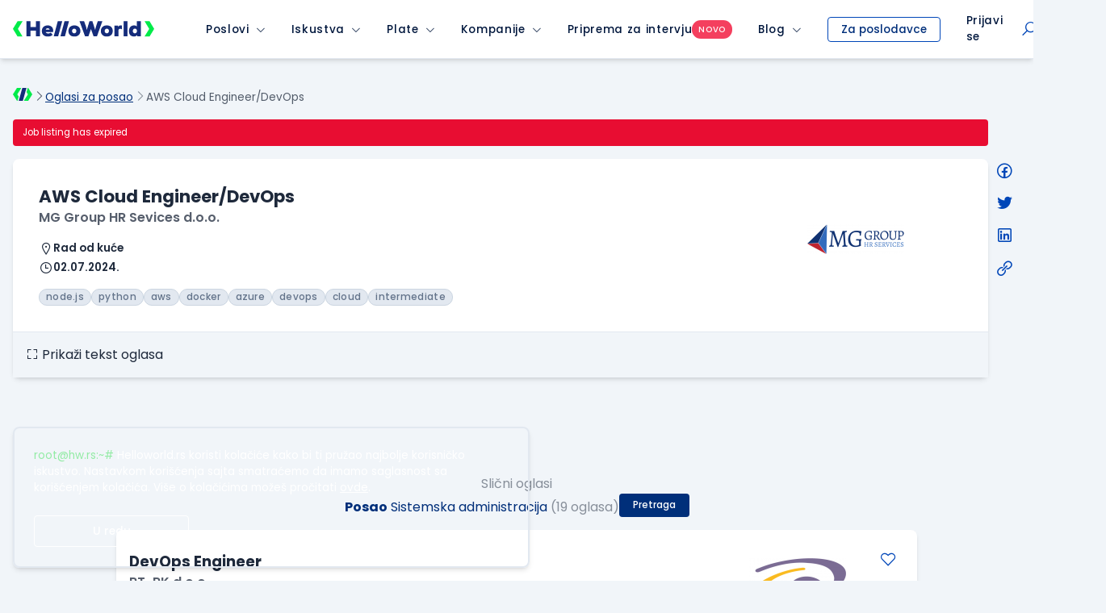

--- FILE ---
content_type: text/html; charset=utf-8
request_url: https://www.google.com/recaptcha/api2/anchor?ar=1&k=6LfmyvMUAAAAAJ-S0TrDfXc5WcJW372thmX6wTAj&co=aHR0cHM6Ly93d3cuaGVsbG93b3JsZC5yczo0NDM.&hl=en&v=PoyoqOPhxBO7pBk68S4YbpHZ&size=invisible&anchor-ms=20000&execute-ms=30000&cb=waghbf5xyqmi
body_size: 48876
content:
<!DOCTYPE HTML><html dir="ltr" lang="en"><head><meta http-equiv="Content-Type" content="text/html; charset=UTF-8">
<meta http-equiv="X-UA-Compatible" content="IE=edge">
<title>reCAPTCHA</title>
<style type="text/css">
/* cyrillic-ext */
@font-face {
  font-family: 'Roboto';
  font-style: normal;
  font-weight: 400;
  font-stretch: 100%;
  src: url(//fonts.gstatic.com/s/roboto/v48/KFO7CnqEu92Fr1ME7kSn66aGLdTylUAMa3GUBHMdazTgWw.woff2) format('woff2');
  unicode-range: U+0460-052F, U+1C80-1C8A, U+20B4, U+2DE0-2DFF, U+A640-A69F, U+FE2E-FE2F;
}
/* cyrillic */
@font-face {
  font-family: 'Roboto';
  font-style: normal;
  font-weight: 400;
  font-stretch: 100%;
  src: url(//fonts.gstatic.com/s/roboto/v48/KFO7CnqEu92Fr1ME7kSn66aGLdTylUAMa3iUBHMdazTgWw.woff2) format('woff2');
  unicode-range: U+0301, U+0400-045F, U+0490-0491, U+04B0-04B1, U+2116;
}
/* greek-ext */
@font-face {
  font-family: 'Roboto';
  font-style: normal;
  font-weight: 400;
  font-stretch: 100%;
  src: url(//fonts.gstatic.com/s/roboto/v48/KFO7CnqEu92Fr1ME7kSn66aGLdTylUAMa3CUBHMdazTgWw.woff2) format('woff2');
  unicode-range: U+1F00-1FFF;
}
/* greek */
@font-face {
  font-family: 'Roboto';
  font-style: normal;
  font-weight: 400;
  font-stretch: 100%;
  src: url(//fonts.gstatic.com/s/roboto/v48/KFO7CnqEu92Fr1ME7kSn66aGLdTylUAMa3-UBHMdazTgWw.woff2) format('woff2');
  unicode-range: U+0370-0377, U+037A-037F, U+0384-038A, U+038C, U+038E-03A1, U+03A3-03FF;
}
/* math */
@font-face {
  font-family: 'Roboto';
  font-style: normal;
  font-weight: 400;
  font-stretch: 100%;
  src: url(//fonts.gstatic.com/s/roboto/v48/KFO7CnqEu92Fr1ME7kSn66aGLdTylUAMawCUBHMdazTgWw.woff2) format('woff2');
  unicode-range: U+0302-0303, U+0305, U+0307-0308, U+0310, U+0312, U+0315, U+031A, U+0326-0327, U+032C, U+032F-0330, U+0332-0333, U+0338, U+033A, U+0346, U+034D, U+0391-03A1, U+03A3-03A9, U+03B1-03C9, U+03D1, U+03D5-03D6, U+03F0-03F1, U+03F4-03F5, U+2016-2017, U+2034-2038, U+203C, U+2040, U+2043, U+2047, U+2050, U+2057, U+205F, U+2070-2071, U+2074-208E, U+2090-209C, U+20D0-20DC, U+20E1, U+20E5-20EF, U+2100-2112, U+2114-2115, U+2117-2121, U+2123-214F, U+2190, U+2192, U+2194-21AE, U+21B0-21E5, U+21F1-21F2, U+21F4-2211, U+2213-2214, U+2216-22FF, U+2308-230B, U+2310, U+2319, U+231C-2321, U+2336-237A, U+237C, U+2395, U+239B-23B7, U+23D0, U+23DC-23E1, U+2474-2475, U+25AF, U+25B3, U+25B7, U+25BD, U+25C1, U+25CA, U+25CC, U+25FB, U+266D-266F, U+27C0-27FF, U+2900-2AFF, U+2B0E-2B11, U+2B30-2B4C, U+2BFE, U+3030, U+FF5B, U+FF5D, U+1D400-1D7FF, U+1EE00-1EEFF;
}
/* symbols */
@font-face {
  font-family: 'Roboto';
  font-style: normal;
  font-weight: 400;
  font-stretch: 100%;
  src: url(//fonts.gstatic.com/s/roboto/v48/KFO7CnqEu92Fr1ME7kSn66aGLdTylUAMaxKUBHMdazTgWw.woff2) format('woff2');
  unicode-range: U+0001-000C, U+000E-001F, U+007F-009F, U+20DD-20E0, U+20E2-20E4, U+2150-218F, U+2190, U+2192, U+2194-2199, U+21AF, U+21E6-21F0, U+21F3, U+2218-2219, U+2299, U+22C4-22C6, U+2300-243F, U+2440-244A, U+2460-24FF, U+25A0-27BF, U+2800-28FF, U+2921-2922, U+2981, U+29BF, U+29EB, U+2B00-2BFF, U+4DC0-4DFF, U+FFF9-FFFB, U+10140-1018E, U+10190-1019C, U+101A0, U+101D0-101FD, U+102E0-102FB, U+10E60-10E7E, U+1D2C0-1D2D3, U+1D2E0-1D37F, U+1F000-1F0FF, U+1F100-1F1AD, U+1F1E6-1F1FF, U+1F30D-1F30F, U+1F315, U+1F31C, U+1F31E, U+1F320-1F32C, U+1F336, U+1F378, U+1F37D, U+1F382, U+1F393-1F39F, U+1F3A7-1F3A8, U+1F3AC-1F3AF, U+1F3C2, U+1F3C4-1F3C6, U+1F3CA-1F3CE, U+1F3D4-1F3E0, U+1F3ED, U+1F3F1-1F3F3, U+1F3F5-1F3F7, U+1F408, U+1F415, U+1F41F, U+1F426, U+1F43F, U+1F441-1F442, U+1F444, U+1F446-1F449, U+1F44C-1F44E, U+1F453, U+1F46A, U+1F47D, U+1F4A3, U+1F4B0, U+1F4B3, U+1F4B9, U+1F4BB, U+1F4BF, U+1F4C8-1F4CB, U+1F4D6, U+1F4DA, U+1F4DF, U+1F4E3-1F4E6, U+1F4EA-1F4ED, U+1F4F7, U+1F4F9-1F4FB, U+1F4FD-1F4FE, U+1F503, U+1F507-1F50B, U+1F50D, U+1F512-1F513, U+1F53E-1F54A, U+1F54F-1F5FA, U+1F610, U+1F650-1F67F, U+1F687, U+1F68D, U+1F691, U+1F694, U+1F698, U+1F6AD, U+1F6B2, U+1F6B9-1F6BA, U+1F6BC, U+1F6C6-1F6CF, U+1F6D3-1F6D7, U+1F6E0-1F6EA, U+1F6F0-1F6F3, U+1F6F7-1F6FC, U+1F700-1F7FF, U+1F800-1F80B, U+1F810-1F847, U+1F850-1F859, U+1F860-1F887, U+1F890-1F8AD, U+1F8B0-1F8BB, U+1F8C0-1F8C1, U+1F900-1F90B, U+1F93B, U+1F946, U+1F984, U+1F996, U+1F9E9, U+1FA00-1FA6F, U+1FA70-1FA7C, U+1FA80-1FA89, U+1FA8F-1FAC6, U+1FACE-1FADC, U+1FADF-1FAE9, U+1FAF0-1FAF8, U+1FB00-1FBFF;
}
/* vietnamese */
@font-face {
  font-family: 'Roboto';
  font-style: normal;
  font-weight: 400;
  font-stretch: 100%;
  src: url(//fonts.gstatic.com/s/roboto/v48/KFO7CnqEu92Fr1ME7kSn66aGLdTylUAMa3OUBHMdazTgWw.woff2) format('woff2');
  unicode-range: U+0102-0103, U+0110-0111, U+0128-0129, U+0168-0169, U+01A0-01A1, U+01AF-01B0, U+0300-0301, U+0303-0304, U+0308-0309, U+0323, U+0329, U+1EA0-1EF9, U+20AB;
}
/* latin-ext */
@font-face {
  font-family: 'Roboto';
  font-style: normal;
  font-weight: 400;
  font-stretch: 100%;
  src: url(//fonts.gstatic.com/s/roboto/v48/KFO7CnqEu92Fr1ME7kSn66aGLdTylUAMa3KUBHMdazTgWw.woff2) format('woff2');
  unicode-range: U+0100-02BA, U+02BD-02C5, U+02C7-02CC, U+02CE-02D7, U+02DD-02FF, U+0304, U+0308, U+0329, U+1D00-1DBF, U+1E00-1E9F, U+1EF2-1EFF, U+2020, U+20A0-20AB, U+20AD-20C0, U+2113, U+2C60-2C7F, U+A720-A7FF;
}
/* latin */
@font-face {
  font-family: 'Roboto';
  font-style: normal;
  font-weight: 400;
  font-stretch: 100%;
  src: url(//fonts.gstatic.com/s/roboto/v48/KFO7CnqEu92Fr1ME7kSn66aGLdTylUAMa3yUBHMdazQ.woff2) format('woff2');
  unicode-range: U+0000-00FF, U+0131, U+0152-0153, U+02BB-02BC, U+02C6, U+02DA, U+02DC, U+0304, U+0308, U+0329, U+2000-206F, U+20AC, U+2122, U+2191, U+2193, U+2212, U+2215, U+FEFF, U+FFFD;
}
/* cyrillic-ext */
@font-face {
  font-family: 'Roboto';
  font-style: normal;
  font-weight: 500;
  font-stretch: 100%;
  src: url(//fonts.gstatic.com/s/roboto/v48/KFO7CnqEu92Fr1ME7kSn66aGLdTylUAMa3GUBHMdazTgWw.woff2) format('woff2');
  unicode-range: U+0460-052F, U+1C80-1C8A, U+20B4, U+2DE0-2DFF, U+A640-A69F, U+FE2E-FE2F;
}
/* cyrillic */
@font-face {
  font-family: 'Roboto';
  font-style: normal;
  font-weight: 500;
  font-stretch: 100%;
  src: url(//fonts.gstatic.com/s/roboto/v48/KFO7CnqEu92Fr1ME7kSn66aGLdTylUAMa3iUBHMdazTgWw.woff2) format('woff2');
  unicode-range: U+0301, U+0400-045F, U+0490-0491, U+04B0-04B1, U+2116;
}
/* greek-ext */
@font-face {
  font-family: 'Roboto';
  font-style: normal;
  font-weight: 500;
  font-stretch: 100%;
  src: url(//fonts.gstatic.com/s/roboto/v48/KFO7CnqEu92Fr1ME7kSn66aGLdTylUAMa3CUBHMdazTgWw.woff2) format('woff2');
  unicode-range: U+1F00-1FFF;
}
/* greek */
@font-face {
  font-family: 'Roboto';
  font-style: normal;
  font-weight: 500;
  font-stretch: 100%;
  src: url(//fonts.gstatic.com/s/roboto/v48/KFO7CnqEu92Fr1ME7kSn66aGLdTylUAMa3-UBHMdazTgWw.woff2) format('woff2');
  unicode-range: U+0370-0377, U+037A-037F, U+0384-038A, U+038C, U+038E-03A1, U+03A3-03FF;
}
/* math */
@font-face {
  font-family: 'Roboto';
  font-style: normal;
  font-weight: 500;
  font-stretch: 100%;
  src: url(//fonts.gstatic.com/s/roboto/v48/KFO7CnqEu92Fr1ME7kSn66aGLdTylUAMawCUBHMdazTgWw.woff2) format('woff2');
  unicode-range: U+0302-0303, U+0305, U+0307-0308, U+0310, U+0312, U+0315, U+031A, U+0326-0327, U+032C, U+032F-0330, U+0332-0333, U+0338, U+033A, U+0346, U+034D, U+0391-03A1, U+03A3-03A9, U+03B1-03C9, U+03D1, U+03D5-03D6, U+03F0-03F1, U+03F4-03F5, U+2016-2017, U+2034-2038, U+203C, U+2040, U+2043, U+2047, U+2050, U+2057, U+205F, U+2070-2071, U+2074-208E, U+2090-209C, U+20D0-20DC, U+20E1, U+20E5-20EF, U+2100-2112, U+2114-2115, U+2117-2121, U+2123-214F, U+2190, U+2192, U+2194-21AE, U+21B0-21E5, U+21F1-21F2, U+21F4-2211, U+2213-2214, U+2216-22FF, U+2308-230B, U+2310, U+2319, U+231C-2321, U+2336-237A, U+237C, U+2395, U+239B-23B7, U+23D0, U+23DC-23E1, U+2474-2475, U+25AF, U+25B3, U+25B7, U+25BD, U+25C1, U+25CA, U+25CC, U+25FB, U+266D-266F, U+27C0-27FF, U+2900-2AFF, U+2B0E-2B11, U+2B30-2B4C, U+2BFE, U+3030, U+FF5B, U+FF5D, U+1D400-1D7FF, U+1EE00-1EEFF;
}
/* symbols */
@font-face {
  font-family: 'Roboto';
  font-style: normal;
  font-weight: 500;
  font-stretch: 100%;
  src: url(//fonts.gstatic.com/s/roboto/v48/KFO7CnqEu92Fr1ME7kSn66aGLdTylUAMaxKUBHMdazTgWw.woff2) format('woff2');
  unicode-range: U+0001-000C, U+000E-001F, U+007F-009F, U+20DD-20E0, U+20E2-20E4, U+2150-218F, U+2190, U+2192, U+2194-2199, U+21AF, U+21E6-21F0, U+21F3, U+2218-2219, U+2299, U+22C4-22C6, U+2300-243F, U+2440-244A, U+2460-24FF, U+25A0-27BF, U+2800-28FF, U+2921-2922, U+2981, U+29BF, U+29EB, U+2B00-2BFF, U+4DC0-4DFF, U+FFF9-FFFB, U+10140-1018E, U+10190-1019C, U+101A0, U+101D0-101FD, U+102E0-102FB, U+10E60-10E7E, U+1D2C0-1D2D3, U+1D2E0-1D37F, U+1F000-1F0FF, U+1F100-1F1AD, U+1F1E6-1F1FF, U+1F30D-1F30F, U+1F315, U+1F31C, U+1F31E, U+1F320-1F32C, U+1F336, U+1F378, U+1F37D, U+1F382, U+1F393-1F39F, U+1F3A7-1F3A8, U+1F3AC-1F3AF, U+1F3C2, U+1F3C4-1F3C6, U+1F3CA-1F3CE, U+1F3D4-1F3E0, U+1F3ED, U+1F3F1-1F3F3, U+1F3F5-1F3F7, U+1F408, U+1F415, U+1F41F, U+1F426, U+1F43F, U+1F441-1F442, U+1F444, U+1F446-1F449, U+1F44C-1F44E, U+1F453, U+1F46A, U+1F47D, U+1F4A3, U+1F4B0, U+1F4B3, U+1F4B9, U+1F4BB, U+1F4BF, U+1F4C8-1F4CB, U+1F4D6, U+1F4DA, U+1F4DF, U+1F4E3-1F4E6, U+1F4EA-1F4ED, U+1F4F7, U+1F4F9-1F4FB, U+1F4FD-1F4FE, U+1F503, U+1F507-1F50B, U+1F50D, U+1F512-1F513, U+1F53E-1F54A, U+1F54F-1F5FA, U+1F610, U+1F650-1F67F, U+1F687, U+1F68D, U+1F691, U+1F694, U+1F698, U+1F6AD, U+1F6B2, U+1F6B9-1F6BA, U+1F6BC, U+1F6C6-1F6CF, U+1F6D3-1F6D7, U+1F6E0-1F6EA, U+1F6F0-1F6F3, U+1F6F7-1F6FC, U+1F700-1F7FF, U+1F800-1F80B, U+1F810-1F847, U+1F850-1F859, U+1F860-1F887, U+1F890-1F8AD, U+1F8B0-1F8BB, U+1F8C0-1F8C1, U+1F900-1F90B, U+1F93B, U+1F946, U+1F984, U+1F996, U+1F9E9, U+1FA00-1FA6F, U+1FA70-1FA7C, U+1FA80-1FA89, U+1FA8F-1FAC6, U+1FACE-1FADC, U+1FADF-1FAE9, U+1FAF0-1FAF8, U+1FB00-1FBFF;
}
/* vietnamese */
@font-face {
  font-family: 'Roboto';
  font-style: normal;
  font-weight: 500;
  font-stretch: 100%;
  src: url(//fonts.gstatic.com/s/roboto/v48/KFO7CnqEu92Fr1ME7kSn66aGLdTylUAMa3OUBHMdazTgWw.woff2) format('woff2');
  unicode-range: U+0102-0103, U+0110-0111, U+0128-0129, U+0168-0169, U+01A0-01A1, U+01AF-01B0, U+0300-0301, U+0303-0304, U+0308-0309, U+0323, U+0329, U+1EA0-1EF9, U+20AB;
}
/* latin-ext */
@font-face {
  font-family: 'Roboto';
  font-style: normal;
  font-weight: 500;
  font-stretch: 100%;
  src: url(//fonts.gstatic.com/s/roboto/v48/KFO7CnqEu92Fr1ME7kSn66aGLdTylUAMa3KUBHMdazTgWw.woff2) format('woff2');
  unicode-range: U+0100-02BA, U+02BD-02C5, U+02C7-02CC, U+02CE-02D7, U+02DD-02FF, U+0304, U+0308, U+0329, U+1D00-1DBF, U+1E00-1E9F, U+1EF2-1EFF, U+2020, U+20A0-20AB, U+20AD-20C0, U+2113, U+2C60-2C7F, U+A720-A7FF;
}
/* latin */
@font-face {
  font-family: 'Roboto';
  font-style: normal;
  font-weight: 500;
  font-stretch: 100%;
  src: url(//fonts.gstatic.com/s/roboto/v48/KFO7CnqEu92Fr1ME7kSn66aGLdTylUAMa3yUBHMdazQ.woff2) format('woff2');
  unicode-range: U+0000-00FF, U+0131, U+0152-0153, U+02BB-02BC, U+02C6, U+02DA, U+02DC, U+0304, U+0308, U+0329, U+2000-206F, U+20AC, U+2122, U+2191, U+2193, U+2212, U+2215, U+FEFF, U+FFFD;
}
/* cyrillic-ext */
@font-face {
  font-family: 'Roboto';
  font-style: normal;
  font-weight: 900;
  font-stretch: 100%;
  src: url(//fonts.gstatic.com/s/roboto/v48/KFO7CnqEu92Fr1ME7kSn66aGLdTylUAMa3GUBHMdazTgWw.woff2) format('woff2');
  unicode-range: U+0460-052F, U+1C80-1C8A, U+20B4, U+2DE0-2DFF, U+A640-A69F, U+FE2E-FE2F;
}
/* cyrillic */
@font-face {
  font-family: 'Roboto';
  font-style: normal;
  font-weight: 900;
  font-stretch: 100%;
  src: url(//fonts.gstatic.com/s/roboto/v48/KFO7CnqEu92Fr1ME7kSn66aGLdTylUAMa3iUBHMdazTgWw.woff2) format('woff2');
  unicode-range: U+0301, U+0400-045F, U+0490-0491, U+04B0-04B1, U+2116;
}
/* greek-ext */
@font-face {
  font-family: 'Roboto';
  font-style: normal;
  font-weight: 900;
  font-stretch: 100%;
  src: url(//fonts.gstatic.com/s/roboto/v48/KFO7CnqEu92Fr1ME7kSn66aGLdTylUAMa3CUBHMdazTgWw.woff2) format('woff2');
  unicode-range: U+1F00-1FFF;
}
/* greek */
@font-face {
  font-family: 'Roboto';
  font-style: normal;
  font-weight: 900;
  font-stretch: 100%;
  src: url(//fonts.gstatic.com/s/roboto/v48/KFO7CnqEu92Fr1ME7kSn66aGLdTylUAMa3-UBHMdazTgWw.woff2) format('woff2');
  unicode-range: U+0370-0377, U+037A-037F, U+0384-038A, U+038C, U+038E-03A1, U+03A3-03FF;
}
/* math */
@font-face {
  font-family: 'Roboto';
  font-style: normal;
  font-weight: 900;
  font-stretch: 100%;
  src: url(//fonts.gstatic.com/s/roboto/v48/KFO7CnqEu92Fr1ME7kSn66aGLdTylUAMawCUBHMdazTgWw.woff2) format('woff2');
  unicode-range: U+0302-0303, U+0305, U+0307-0308, U+0310, U+0312, U+0315, U+031A, U+0326-0327, U+032C, U+032F-0330, U+0332-0333, U+0338, U+033A, U+0346, U+034D, U+0391-03A1, U+03A3-03A9, U+03B1-03C9, U+03D1, U+03D5-03D6, U+03F0-03F1, U+03F4-03F5, U+2016-2017, U+2034-2038, U+203C, U+2040, U+2043, U+2047, U+2050, U+2057, U+205F, U+2070-2071, U+2074-208E, U+2090-209C, U+20D0-20DC, U+20E1, U+20E5-20EF, U+2100-2112, U+2114-2115, U+2117-2121, U+2123-214F, U+2190, U+2192, U+2194-21AE, U+21B0-21E5, U+21F1-21F2, U+21F4-2211, U+2213-2214, U+2216-22FF, U+2308-230B, U+2310, U+2319, U+231C-2321, U+2336-237A, U+237C, U+2395, U+239B-23B7, U+23D0, U+23DC-23E1, U+2474-2475, U+25AF, U+25B3, U+25B7, U+25BD, U+25C1, U+25CA, U+25CC, U+25FB, U+266D-266F, U+27C0-27FF, U+2900-2AFF, U+2B0E-2B11, U+2B30-2B4C, U+2BFE, U+3030, U+FF5B, U+FF5D, U+1D400-1D7FF, U+1EE00-1EEFF;
}
/* symbols */
@font-face {
  font-family: 'Roboto';
  font-style: normal;
  font-weight: 900;
  font-stretch: 100%;
  src: url(//fonts.gstatic.com/s/roboto/v48/KFO7CnqEu92Fr1ME7kSn66aGLdTylUAMaxKUBHMdazTgWw.woff2) format('woff2');
  unicode-range: U+0001-000C, U+000E-001F, U+007F-009F, U+20DD-20E0, U+20E2-20E4, U+2150-218F, U+2190, U+2192, U+2194-2199, U+21AF, U+21E6-21F0, U+21F3, U+2218-2219, U+2299, U+22C4-22C6, U+2300-243F, U+2440-244A, U+2460-24FF, U+25A0-27BF, U+2800-28FF, U+2921-2922, U+2981, U+29BF, U+29EB, U+2B00-2BFF, U+4DC0-4DFF, U+FFF9-FFFB, U+10140-1018E, U+10190-1019C, U+101A0, U+101D0-101FD, U+102E0-102FB, U+10E60-10E7E, U+1D2C0-1D2D3, U+1D2E0-1D37F, U+1F000-1F0FF, U+1F100-1F1AD, U+1F1E6-1F1FF, U+1F30D-1F30F, U+1F315, U+1F31C, U+1F31E, U+1F320-1F32C, U+1F336, U+1F378, U+1F37D, U+1F382, U+1F393-1F39F, U+1F3A7-1F3A8, U+1F3AC-1F3AF, U+1F3C2, U+1F3C4-1F3C6, U+1F3CA-1F3CE, U+1F3D4-1F3E0, U+1F3ED, U+1F3F1-1F3F3, U+1F3F5-1F3F7, U+1F408, U+1F415, U+1F41F, U+1F426, U+1F43F, U+1F441-1F442, U+1F444, U+1F446-1F449, U+1F44C-1F44E, U+1F453, U+1F46A, U+1F47D, U+1F4A3, U+1F4B0, U+1F4B3, U+1F4B9, U+1F4BB, U+1F4BF, U+1F4C8-1F4CB, U+1F4D6, U+1F4DA, U+1F4DF, U+1F4E3-1F4E6, U+1F4EA-1F4ED, U+1F4F7, U+1F4F9-1F4FB, U+1F4FD-1F4FE, U+1F503, U+1F507-1F50B, U+1F50D, U+1F512-1F513, U+1F53E-1F54A, U+1F54F-1F5FA, U+1F610, U+1F650-1F67F, U+1F687, U+1F68D, U+1F691, U+1F694, U+1F698, U+1F6AD, U+1F6B2, U+1F6B9-1F6BA, U+1F6BC, U+1F6C6-1F6CF, U+1F6D3-1F6D7, U+1F6E0-1F6EA, U+1F6F0-1F6F3, U+1F6F7-1F6FC, U+1F700-1F7FF, U+1F800-1F80B, U+1F810-1F847, U+1F850-1F859, U+1F860-1F887, U+1F890-1F8AD, U+1F8B0-1F8BB, U+1F8C0-1F8C1, U+1F900-1F90B, U+1F93B, U+1F946, U+1F984, U+1F996, U+1F9E9, U+1FA00-1FA6F, U+1FA70-1FA7C, U+1FA80-1FA89, U+1FA8F-1FAC6, U+1FACE-1FADC, U+1FADF-1FAE9, U+1FAF0-1FAF8, U+1FB00-1FBFF;
}
/* vietnamese */
@font-face {
  font-family: 'Roboto';
  font-style: normal;
  font-weight: 900;
  font-stretch: 100%;
  src: url(//fonts.gstatic.com/s/roboto/v48/KFO7CnqEu92Fr1ME7kSn66aGLdTylUAMa3OUBHMdazTgWw.woff2) format('woff2');
  unicode-range: U+0102-0103, U+0110-0111, U+0128-0129, U+0168-0169, U+01A0-01A1, U+01AF-01B0, U+0300-0301, U+0303-0304, U+0308-0309, U+0323, U+0329, U+1EA0-1EF9, U+20AB;
}
/* latin-ext */
@font-face {
  font-family: 'Roboto';
  font-style: normal;
  font-weight: 900;
  font-stretch: 100%;
  src: url(//fonts.gstatic.com/s/roboto/v48/KFO7CnqEu92Fr1ME7kSn66aGLdTylUAMa3KUBHMdazTgWw.woff2) format('woff2');
  unicode-range: U+0100-02BA, U+02BD-02C5, U+02C7-02CC, U+02CE-02D7, U+02DD-02FF, U+0304, U+0308, U+0329, U+1D00-1DBF, U+1E00-1E9F, U+1EF2-1EFF, U+2020, U+20A0-20AB, U+20AD-20C0, U+2113, U+2C60-2C7F, U+A720-A7FF;
}
/* latin */
@font-face {
  font-family: 'Roboto';
  font-style: normal;
  font-weight: 900;
  font-stretch: 100%;
  src: url(//fonts.gstatic.com/s/roboto/v48/KFO7CnqEu92Fr1ME7kSn66aGLdTylUAMa3yUBHMdazQ.woff2) format('woff2');
  unicode-range: U+0000-00FF, U+0131, U+0152-0153, U+02BB-02BC, U+02C6, U+02DA, U+02DC, U+0304, U+0308, U+0329, U+2000-206F, U+20AC, U+2122, U+2191, U+2193, U+2212, U+2215, U+FEFF, U+FFFD;
}

</style>
<link rel="stylesheet" type="text/css" href="https://www.gstatic.com/recaptcha/releases/PoyoqOPhxBO7pBk68S4YbpHZ/styles__ltr.css">
<script nonce="UHSpwt9c3W3C6EyWgYK-tQ" type="text/javascript">window['__recaptcha_api'] = 'https://www.google.com/recaptcha/api2/';</script>
<script type="text/javascript" src="https://www.gstatic.com/recaptcha/releases/PoyoqOPhxBO7pBk68S4YbpHZ/recaptcha__en.js" nonce="UHSpwt9c3W3C6EyWgYK-tQ">
      
    </script></head>
<body><div id="rc-anchor-alert" class="rc-anchor-alert"></div>
<input type="hidden" id="recaptcha-token" value="[base64]">
<script type="text/javascript" nonce="UHSpwt9c3W3C6EyWgYK-tQ">
      recaptcha.anchor.Main.init("[\x22ainput\x22,[\x22bgdata\x22,\x22\x22,\[base64]/[base64]/[base64]/[base64]/cjw8ejpyPj4+eil9Y2F0Y2gobCl7dGhyb3cgbDt9fSxIPWZ1bmN0aW9uKHcsdCx6KXtpZih3PT0xOTR8fHc9PTIwOCl0LnZbd10/dC52W3ddLmNvbmNhdCh6KTp0LnZbd109b2Yoeix0KTtlbHNle2lmKHQuYkImJnchPTMxNylyZXR1cm47dz09NjZ8fHc9PTEyMnx8dz09NDcwfHx3PT00NHx8dz09NDE2fHx3PT0zOTd8fHc9PTQyMXx8dz09Njh8fHc9PTcwfHx3PT0xODQ/[base64]/[base64]/[base64]/bmV3IGRbVl0oSlswXSk6cD09Mj9uZXcgZFtWXShKWzBdLEpbMV0pOnA9PTM/bmV3IGRbVl0oSlswXSxKWzFdLEpbMl0pOnA9PTQ/[base64]/[base64]/[base64]/[base64]\x22,\[base64]\\u003d\x22,\x22w5jCjsKVwp7DqMOGwqTDvsKUwoUVw4RbY8KJw7HCgCcVVksMw5EwV8KIwoDCgsKOw7RvwrPCvcOeccOAwq/CvcOAR3XDvsKYwqsBw5Aow4ZhQG4YwpJHI38bDMKhZU7DrkQvPn4Vw5jDpcORbcOrUMOGw70Iw7Fcw7LCt8KfwonCqcKAEw7DrFrDiitSdyPCgsO5wrsfYi1aw6vChEdRworCt8KxIMOXwoILwoN+wpZOwpt3wovDgkfCg0PDkR/DmxTCrxtNL8OdB8K8SlvDoBrDkBgsEsKEwrXCksKDw6wLZMOUP8ORwrXClMK0NkXDlsOtwqQ7wptGw4DCvMOOfVLCh8KaCcOow4LClsKDwroEwow8GSXDocKwZVjCtxfCsUYWfFh8WcOew7XCpH9JKFvDn8KMEcOaAsOfCDY6S1o9Px/CkGTDr8Kkw4zCjcKqwqV7w7XDowvCuQ/CtA/Cs8OCw6TCksOiwrE8wr0+Kx17cFpew6DDmU/DhAbCkyrCgsKnIi5bdkpnwogRwrVad8K4w4ZwaFDCkcKxw63ChsKCYcO5ecKaw6HCnsKQwoXDgxfCg8OPw57DnMKgG2YFwoDCtsO9wofDtjRow73Dt8KFw5DCsyMQw608GMK3Xw/CiMKnw5Epf8O7LWbDom90H0JpaMKCw6BcIwbDmXbCkxVuIF1cSyrDiMONwqjCoX/CgjcyZSFVwrwsKUgtwqPCuMKlwrlIw4dVw6rDmsKEwpE4w4s5wprDkxvCjj7CnsKIwqXDtCHCnmnDjsOFwpMmwoFZwpF6HMOUwp3DiC8UVcKUw54AfcOSKMO1YsKEWBF/D8K5FMONWUM6RkpZw5xkw4/Dpmg3UsKfG0wFwrxuNmrCnwfDpsO4wrYywrDClMKWwp/Ds3PDplo1wpcDf8O9w79lw6fDlMO8PcKVw7XCtiwaw78oHsKSw6EaTGAdw6DDnsKZDMOLw7AETh7CicO6ZsKRw7zCvMOrw4p/FsOHwqbCvsK8e8KCdhzDqsORwoPCujLDty7CrMKuwprCgsOtV8O/wpPCmcOfeEHCqGnDgzvDmcO6wrBqwoHDnxAYw4xfwo5oD8KMwp/[base64]/CmEl4GHZQQX/CgyXDj8O6wr4rwo/CssOQT8Kyw7Y0w57DtQHClijDphNffVhnA8OUGUZ2woHCmWlCacOiw7x6bGjDlkdjw6Aow6RRPSrDlTcHw53Di8Knw5gnHsKnw6oiXhbDowgABnBSwpzCnMKOUCI8w7fDjsKewrDCicOdO8Ktw4vDkcO2w6N/[base64]/DpTJtdsKew43DncOZw5PClTQKw4o6w6oOw4FVwr7Cl3zDgQU5w6PDslTCqsOYRD4Yw51Cw6QRwoA3HsKSw7YuGsOpwoHCuMKDYsK8fQJVw4TChcKYc0F5IC/[base64]/cMOdDnjCmVrDsTIAFBvCucKNQsKLdcOfwqPDoEPDig1Zw6/DtirCp8OhwoI/[base64]/Dm8O0wp0hKVzDhg0xwqYtNMOzRmZZa8KZwp12eMO3wpLDnMOAHU/ClMKZw63CgAjDhcOLw5/DscKmwqMfwpBEZm1mw4zCviVrfMKaw6PCv8KMa8ONw7zDtcKCwpJmQHZlOMKYFsKzwqsmC8OZE8OYDsObw6/DunDCl1rDn8K+wozCmsKewp90SsOmwq7DuH06LhzCqQEww5QZwoUCwobCpG3CncOyw6vDh34Lwo/CtsOxDgHCm8Ohw4NywozChg1xw5tvwpopw6RPw7rDpMOOfMODwo4Rw4h4NcK6JcOYfhbCq1PDqMOLX8KQW8Kwwpd+w5NhOcO0w5Efwrhqw5wNOsKWw5/CqMOcakRfw7wQwr7CnsO7PMOKw4/DjcKCwoJKwoPDkcK9w7DDjcOaGAQ4wpR3wqIiMBEGw4R4PsOrEMOgwqhcwqtowp3CsMK+wqEBDMK2wrzCvsORHWTDtMKvZG1Aw4JvHkfCj8OWMsO9w6jDkcKmw6bCrAgPw4TDucKFwpEWwqLChwLCn8OKwrrChsKaw60+JiLCskwqc8OucsKbWsKsZ8OYbsO7w6JAJk/DlsKXdcOgcABFLcOMw4I7w6PChcKwwpkyw7XDu8Orw5fDtHVyQRp5VhRpCSjCncO9w6TCt8O+SA5eEjfDnsKbOER9w6RxaklZw7YNSzcSCMK+w6fCsiMYWsODTMOTXcKSw7BXwrDDkwVxwpjDo8OgbsOVK8KBEMK8wooQS2PClW/CqsOkQ8O/[base64]/Ex9NQhljMw7CkcKrwqB6w5/CtsKMw58LJz5wKksSIMOeVsO5wp5SUcKpw7Yewq9Kw6PCmznDuhbCr8O6RnsCw6bCryx1w7/DnsKEwo8xw6FGNcKXwqw0V8OFw4kyw6/DoMOBaMKQw6fDnsOpAMK7JcKgccOxBnDClgXDmDhXw7jCuS9DN37Co8O4AcOtw4hjwokfdMO4woDDtsK9OFnCpjJjw4XDsi/DvHcFwoJhw5LCmXsLdCoYw53DpEVVw4HDmcKCw5oQwp8ow5TCkcKcMjUjIhLDmCF8Z8KEIMOgVkXCi8O0QVRhw7zDncORw4fCrXnDgMKnFV4Uwodnwr3CuA7DkMOkw5rChsKfwpXDuMK5wpNAcsKILHdhw509aHhjw74cwqrCqsOiw5xqTcKUTMOeDsK+O0rDj2/[base64]/wqDDn8KxccO+eFI4wqs8NAIJS8KbYhtDZcO/[base64]/Di8K8w4jCh8OuZMKlRWlBXxZhwpoxwrxDw4wuwq3CqGPDpAvDpwtxw4fDilIjw4IobVBuw6DCminDsMKUAywOLkvDjl3CisKqNXHCvsO+w5htdx0awrkMW8KyN8KwwoNMwrYMZcO3c8KqwpRGwq/Ch23CgMK9wq4xE8KUw7R6PUrChVEdIcK3dcKHAMOkd8OoWlrDniPDnXbDoHnCqB7DlcOzw5Bnwr5Jw4zCrcKYw6bCrF9Xw5IcLMOTwoDDssKZwo/CgB4ZcsKbRMKWw6wuOSfDpcKbwqo7FcOPd8Oham3DosKJw4dKNBdnbz3DnyPDjMOuGiTDpn5Qw6vCknzDvxXDh8KtAHfDjljCgcO8U3MCwqsKw6U9Q8OaQFpaw6fCnCPCnsKfFU7CnlHCoxpzwp/DtGLCmsOTwoXCmzhhVsKZXcK1wqBtRMOvwqA2cMOMwqTCoh8iXhkOW3/DsRV7w5cvZlxOSRk8w6MowrXDrDxOKcOGcjnDjyDClHvDgsKkVMKXwr5xWiAEwpQJeW0nbsOeD2onwrDDsTEnwpBUVMKUNXVzFMOvw6DCkcOlwpLDrMKOWMOOwpVbcMOEw53DkMOVwrjDp1oRYRLDgX0BwqLCjT/CszAwwoMfMMOiw6LDn8Oqw5TCl8OwF3rChAg7w6XCt8ODL8O3w48/w5/DrW7DgSnDrF3CrGMYDMOKExbDnDZvw43Dm08ywq8+w54+KRrDgcO2EcOCWMKBUcOfeMKiRMOndhh8JsK8VcOOC2dLw7HCiC/CinHCmhHCjknCm01Gw70wJMKKE3cJwpDCvjFfLBnCjh0hw7XDj0nDl8Oow5PCuXpQw4PDulhIw57CocOIwqrDkMKEDHXCkMKQPhEFwqcOw7JcwobDlx/[base64]/DtsKbwrRdHyXDpcKpAUsmwrTDo8KzARQ2IcOBwpHCmR/DgsOFRzUrwrnCpcO4YsOBZXXCqcO7w4/Dn8KTw6vDiCRXwqh6eDpJw5xXfBU6WV/DkcO0YUHCq1HCi2XDpcOpIhTCt8KOLBLCsVHCnVdzecKTwrDCtXPDs18xGR3DsWfDqsKKwqY4AVM+bcOUAsKwwrXCo8OEYz3CmRHDkcOBasOYw4/DmcOCeFPDl3jDmh5ywqDCo8O9G8Oydjtnf2vCsMKuIsO+JMK0EmvCjcOKK8KVaxzDtC3Dh8OHA8O6woIqwpTCs8O9w7rDqA4+Y2jDr0suwqzDsMKOdMK9wqzDjzjCoMOEwpbDicK/d1TCp8KVEkdjwooSFkTDpMKXw7DDq8OSB2R/w6x7w7rDjUVww4AwenfDkQ5iwpHDsHnCgUPDrcKNHSTDu8Opw7vDi8Kfw6p1WHFYwrIdU8KhMMODC2jDp8K7wpPCgsK5J8Owwot6C8OAwq/DuMKHw7g3VsOXAMK8DhPCvcOSw6I7woFOw5jDh3XCi8Kfw4jDvg/[base64]/w6rCi8OwegnCqsKTwqEqWnHDusO2w6F4wow1ccOUH8KZAw/Ch3A4M8Kew4vDtxJ9YMOdHcO7w7cyfcOtwrIqCGsTwpcWGGrClcOnw4NdSy/DgldsKRLDqxI1FsKYwqvCtBUnw6/DnsKOw4YsD8KOw4TDj8OGE8O+w5PDmDrDjTYSfsKewpMew4UNFsKMw4waasKzw6zCg1pVAmnDqSUXT0FRw6TCvFXCo8Ouw4jDhXEJGMKkYxzClgzDlBfCkCLDoRLDkcKxw7XDmgdqwowbOcO/wrTCoXfCvsOAfMOKw6nDtyIlSU3DlMO7wpjDk1QqAVHDq8KHJ8Kww6lWw57DpcKrRHDCh33DjRrCpcK2wo/CoV9rYMO3M8OtJMKIwo9IwoTCghHDusO+w7QkGMK0aMKAaMKYAsK/w6F8w4B1wrhXVsOiwqPClMK6w5dWw7XDpMOaw6MVwrEqwrxjw6bDhVtEw64+w6rDosKzwrXCoGDCiWbDvFPDoyzCr8OSwo/[base64]/KC99w5Elw6UqwqVZw6fCgS7ClxLDsU7CtDvDhEx7FGkYeSTCiRRlL8KswpHDsHnCmsKmdMOuMsOfw4PDm8OcCcKPw4ZEw4bDtxHClcKzURg0KxE6w6U0ISU+w6YAwp1BCsKeV8Orw7UhHl/Chg/Dk1jCucOEw6pTehtcw5LDqsKdasOnJ8KIw5DCg8KaT0xUAwTChFfCisKSa8OGSsKPC1HCrcK/esO2VsKdD8Ouw6PDlj7DvlQJLMOgw7PCil3DiisSwo/DgMO8w7fCusKYHl3DncKywoEhw5LCm8O6w7bDkH3DvMK3wrPDjhzChsKow6nDny/DtMKvdU7Dt8KMwr/Ct3PDmAbCqDYlw5lTKMO8SMOewrjCgDbCrcOnw45XWMK8w6HCnMK6dksywqnDv3XCjcKIwqhBwrAGYMKmLcK7BsO0YT45wol6EsK9woLCgXHCvCRFwrXClcKOLsOcw68sRcKbXzQTw6R1wrghP8KZW8KzVsO+dVYjwq/[base64]/JcKbwrvDl3jCi8Oewp7DtcKZYG9ow6nCusOQwo3CsBQ2FsO+w6jDog5lw7rCusK2w7/Dr8KwwpjDoMKfT8ONwofCojrDok/[base64]/DswXCghdBw6LDt2LDrsKbw6LDoSDCtcO0RD5fwoU1w7cewprDosO1d3ESwrkzw5wFQ8K4VMKqf8OLXjNySMKabgXCjsOEAMKsSA4CwprDjsO+w5vDpsKpHXgZw6kTNB3CtEfDt8OlCsK0wrLChRDDn8OOw6B/w74Sw7xpwrtIw53Dkgp7w7ALaDxjwrnDqMKmw7vCtMKiwpDDuMKew7UxfE19YcKKwqgXQA1WED9XEWzDisOowqkUDsK5w6MsdsOeexvCiVrDl8KIwqDCvX49w7vCsSF3BcKbw7XCk0I9N8OqVkrCpcK/[base64]/wplewodyDjUHw6JYwoPDs8O7w6XDp8KBwoJYZ8OYw4Flw4rCvMKDw7t1W8OGfyzDjMOOwoJGMsKvw4/ChcOCU8KGw6N0w5Vyw7Z1wqnDuMKmw7xgw6zCsGXDqGoOw4LDhHPCnDhgD2jCli7Dh8OiwovDq1fCrcOww7zDoWDCg8O8WcOXw4LCt8OuZxFDwrfDucOIVU3DqHwyw53CoRcgwoQNLU/[base64]/[base64]/CocK7wrTDpmEEw48AU13Dn8O2w51VRSM0UGo6U0vDtMOXWy4RWFhKRcKCbcO0U8OofwHCqMK+PSTDlcOSPMK7w4TCpx4zEBUkwoofQ8OBwp7CgBlOLMKKKzXDksOqw75Aw7M3AsOhIyrDvRbCtCgJw4kFw4zCuMKJwo/CgiEEBlAtAsO2AMK8B8Ojw67DqjtswoXCncK1VRYnP8OcfMOCw5zDlcOrMhXDhcK1w5wyw7wUQSrDhMKffA3CjmJSwoTCqsKQd8KqwrbChmkmw7DDt8KcCsOrJMOrwqQJDzrCuBsfNGQZwrPDqgkSIcKCw67CghPDpsOiwoY/OTjCsFLCpcO4wp1zCEF9woI4aUrCmBXCvMONTjo4wqjCvRJnTXccM2wCQR7DgSJgw4Edw59vDMOBw71YfMOLXMKIwpZLw4wyWyltw6zDiGpLw6dVL8Oow7U9wonDnX/CoRU6fcOUw5Ryw6FtWsOpw7zDpTDDl1fDlMKmw4PCrktDXm4fwrbDqBkGw7vCtD/Cv3/[base64]/Cj8K2KxvDoFt7c8OLAcOlGRPDmDcqMsOLCgzCv2/Dl1BDwqxVYxLDgSJlw6oRTCfDqkjDk8KKQDbDk1LCuEDDhcOBP3wpFy4RwrpNw4obwrVldydFw7rDvMKVw7PCgGI0wrsmwrbDp8OBw7Ymw7/DhsOLWV0lwoUTQDdcwqTCoCg5a8OSwrHDvUttNRLCqRVyw47CkUllw63ChMO9dSpUYBPDjxjCnBMKNC5Ww5hlwq0cFsOJw6TCj8KrTHcKw5hmGA/DisOPwrUCw7xww5vCiC3DscKePEbCogRzUMOATAHDhzIOZcK0wqNtMH99bsOyw6J8P8KMIcOlAXpGUVPCr8O9eMO1bVTCpsKGHDPCmwXCvDFYw5/[base64]/Ck8OBXVLCuk0nUcOgwppzeU5QdADDscKfw69EH8OkL2HCkxnDmsKSw5lTw5FzwoLDrV7Dg3YbwoHCrsK9wphBIMKmc8ONQhvDt8K2Y2QpwqEVf2oWEUbClcOhwrU8WnlyKsKAw7PCpmjDksKnw4Nxw4hHwqrDr8OSAEEueMOsIB/CsxfDhMOow4RzGFrCuMK6Z27DrMKvw48dw4VjwppGJnfDvsKJFsK0WsKaXXNGwpLDiGxhMzvCoFYkBsKmCSxYwqTCgMKUEUbDo8KeGcKFw6fCkMOsa8OzwrUUw5rDqsKgKcKQwonCicKsWcOiA2DCvmbDhC0/VMKNw4nDosOhw6Zhw6QdIsKaw5o6Cm/DkF1LLcOIKcKneysOw5xVUsODdsKdwrDDjsKrw4ZGNTXDrcO+w7/[base64]/CmSDDvF3DqXXDsMKLwpLCgWrDqcKgwpLDrmLDo8Oew5XCnQUYw4slwqdXw48MdFAjHcKww4EGwpbDrcOiwprDhcKgODTCp8OxTAkxU8KZVMOGXcKQw74HTMKuwrI/NzPDgcKAwrLCtWdowqDDnwDCmRnCnQdKPkJew7bClFjCgsKBA8OTwpcNK8KFM8OLwr3Cu0V4U1sxHcK1w6gEwrhlw6pUw4fDgxrCu8O0w44Jw5HChmUjw7QGVsOqBUPDpsKdw77DnCvDssK/[base64]/DvVPClVXDj8Otwr4wwpPCqEEsJiNIwp7Dv1gGFmVtHTvCscOIw5IWwpI0w4QQAsK4IcK+w4g6woouc0nDtMOzw7tCw77ClG4swp0hdsOnw6vDtcKwSsKzHmDDp8Kuw7DDvzthTlttwpE6JMKkEcKFaybCvcOIw6fDusOWKsOed3AIG09Gwq3Ckw0lw4fDhXnCo1Vzwq/Ck8OUw73DviTDlcKDJhUPGcKBw7bDgEIXwpDCp8OBwrPDhMOFDw/Clzt3EQYfR1PDsGfDiXbDl1whwpoQw6LCvMODbW8cw6TDicO9w4I+QXfDg8OnXsOqa8OSLMK3w5VdIF9/[base64]/CtzvCo8O5wrPCkWcnw5jDoMKBw5M9wo17AcO6w5gaRcO/cWd1wqPCpMKdw55nw59sw5jCvsKdRMKlOsO4BsOjLsKBw5ljOCnCll/Ds8Oew6EAacO4IsKbejHDj8KMwrwKw4fCgzbDtVHCpsK7w7QKwrIYWcOKwpzDqcOXGcK+NsO2wrXDozAAw4EXUTRiwo8Ywp4mwo41eAAdwr3CkDUiQcK5woMHw47DggXCvTxMbWHDqx7CjcOJwpAuworCuDjDksOzwoDDlMO/[base64]/wrANHANXwrjDt8ObfWHDlMK6RcKiwq8lw6I/JcO8N8ODFMKGwrsgUcOSLhDDk3s7VQkWw5LDpXRdw77DvMK+XcK3WMObwpDDk8KoGEjDjMOPInsKw57CsMOLAsKNOWjDq8KRUXLCkMKewpllw4NvwqnDscKCXXsqcMOnfX/[base64]/[base64]/CnX8Sw5wkTlHDliTDgsKFEsOfworDtAAbYUbCmSHDlUbDr8OqIMKxw6LCuWTCty/DnsOcYkRmR8OVIMKiXHo9VShQwrLDvXJOw4/Dp8K/wpg+w4PCj8Krw5wWEV48KMOMw73DsBV4FsOndgQOIho2w74MPsKvw7bDt1psfUVhLcOfwrlewqwdw5DClcODw7UocsO3VsOcIw/[base64]/w6jDoMOCfmtVIMO7PUEvwpfDtHEJFV5UfW5AT1kQTMOiUcKAwohVKMOWNcKZEcOzJ8O8SMO6OcKlLcOsw68JwoNAY8Ocw79peiAfAl9SLcK5bRkNK2xywo7DtcK8w4E3w4IzwpMVwplWazljTybDgcOdw7JmSVnDksOzQsO+w4fDmcKmXMKnHxDClnzDqS4Pwr/[base64]/DisOFKsKpwpxaJcOhdcKgeSUkwqTCiMKYFcKiFcKxUcOdacO0ecK5MD0cHcKjwqMew7vCrcKlw6RFCh7CrsOIw6vCjy0QNBcvwoLDmTp0w7nDuWLCqcK0wooffyDCpMK2OBvDi8OWWFPCqyXCn3tHLcKqwovDlsO2wpNOP8KjBsOiw4w0wq/[base64]/[base64]/[base64]/Coy0GYsO/OyHCoE/CqDlaeBLDpMOFw5d8asK1IcK/wpN6wrFKw5E+CG4qwqTDiMKkwrbClG5Owo3DtlZRLBx8AMKLworCsnzCgjUvwpPDkxEMA3g4G8KjOWDCgMKSwrHCg8KEa3XDoT9IMMKzwpxhf0vCsMKwwqpVJAsefMOwwoLDsDnDt8OowpsHfkrCmHcPwrF4wqVeWcOrATnDjXbDt8OKwr8/[base64]/wq3CtC/CoMOKwpPCk8KBwpBFGh7CvcOJX8OZXBrCjcKBw53Cpj0rwoXDr2s/[base64]/CtzpkXDAkGQoIcsK8M0fDlcOyIMK4wobCjcKSYEMOaSDCgsOoQMKjw7nDjn7DoGvDl8O6wqbCuCt0LMKXw6TCjAjCvEPCt8KzwpTDpsKfbVVTEWjDvnUScDF2BsOJwpXCu1RlaU59awfCjcOLV8OlTMOpK8KrJcK1w69ZKwjDicOUHFrDpcKMw4kPN8Oew6h3wr/CrnZFwrHDshE2AsOLQcOTY8OvHlfCrCHDtiVEwo3DuBHCkgE2MHDDkMKCa8OqWjfDn0d7FsKbwpFnFQnCrHJaw5pVwr3CtcO3wpNaTGLCgEDCggwNw7/DoBgKwprDh39Ewo7Cu0dKw5TCrAYHwqEBw7RZwoIVw6wqwrAjMsOnwrnDuRvCl8OCEcKyfMKgwoLChzNBdzA8asKOw4rCncKLEcKLwr08wr8eNDIawoTCnwM7w7nCjjVNw7bCm3FSw5Eow6zDhwomwo8iw6TCp8Kke3HDljZgZ8O/[base64]/CsBpjTXHCnU/DqBVOw6l6EcOGcG9tw4gHUipqwq7Dqw3Dm8OMwoNkLsOfG8OVOcKXw5wQKcKvw7HDo8OzX8KBw7LCncOxJWfDg8KDwqYwGHvCmTXDpQAwHsO9Rwsww5XCoj/ClsO9FkvCglt4w613wqrCpcORwrfClcKRTg/Cg3zCpMKIw4jCvMOyRcOcw7oOwqzCocKjJ3UmTwwPCMKUwpjCvmrDnEHDtTouwpsgwoPCoMOdJsK6LQ7DtEQ1YcORwoTCsx51RG8owr3ClBN/w5ZNTjzDgx3Cm10zLcKfw7/Dt8K5w79qP1rDocOvwoPCnMO5P8Oka8OgesKww47DjwXDrTTDtMOPIMKONFzChyhqDcOgwpU5EsOUwrgyJcKdw6F8wrpnNMOewq7Dm8KDdzUDw5HDkcKtJwbDgVfCgMO0DH/DogtOZ1BJw73Cn3vDlifDqxcdWE3DiyvCngZkWyshw4zDksOYbGrDsV1JOjlAUcOowo/Dg1p/w50Dw7kFw4A4wqDCjcKNKCHDtcKpwpY6wrHDhGEuw7NzNFMETWfCqETCgEMmw4shW8KxIFs2wqHCk8OawpHDrgsSAsKdw5tSSUEHwq3CosKYwoXDr8Osw6LChcOVw7HDtcOGUEBJwpXCizV3BDvDp8OSIsOdw4TDscOaw4hUw5TCjsKZwpHCpcKVLkrChjdxw6/CtV7CikPCnMOUw4wND8KhYsKFbnTCmAk3w63CrcOlwrRDwr7CjsKjw5rCoBIWJ8OTw6HCjcKcw588a8OMRi7Cu8OgdX/CicKAdsOlah1SB3ZOw5JjQlpdEcK/QsK/wqXCqMKtw51WEsKFdsOjGzBac8KEw6TDt1vDsWbCvm7DsS5gAcOVc8ORw4R5w5gnwqltNSTCncO+SgjDm8KJRcKuw5kRw7lCGMKow7HCjMOMw4jDsizDjsK0w6DClMKaVnvCnFg2csONwrnDrMKXwq5tFSRoOBDCkQx5w4nCr14lw4/[base64]/wrTDhMOFwr/Dv8OZb0XCmsK0CRbCm8OqwqVowpHDiMO5wr5RUcOhwqVtwrcmwq3DjWA9w6BPHcOkwp5bYcOxw77CkcKFw5MJwqvDiMOSVcKaw4d2wrDCuysFEsObw5QFw5rCqX3CrnzDqioUw69fdyvCn0nDsRwAwp/DqMO3RDwlw75kIGrCmcOPw6DDhELDohbCv2/CnsK0w7xtwrohwqDCqGrCnMKkQMKxw6dJeHVGw4Evwp5fDGR7ZsKTw49XwpHDqmsbwpLCoGzCtVTCrGNDwq/CucO+w5nCpxZ4wqBUw7ErOsOkwqXCkcO+wonCscKuVEsbwrPCkMKdXxDDtMOHw6EDwrHDpsK3w4NqS0zDsMKtNxPDosKgwrJiJg5nwqdOHsOSw7bCrMO/P3IzwpINWMO5wphwBXhlw7h/YULDrcKpOS7DmGsxTsObwqzCrsOMw4LDocOgwr1yw43DrcKAwpFNw6HDnsOewp3Ct8OFRxYdw7jDlcKiw43DqSY5AitWwonDncOkEl/Dul/DjcKrTWXCpMKAacKAw7XDqMOIw6zCp8KLwp9Tw4I4w61wwpnDoHXCuUPDrnjDlcKow5vCjQhbwq9dRcKWCMK1GcOewrPCmcK5d8KcwrNbcXd2CcKXMsKIw5Q7wr5NU8KbwqJBXCNfwpRfW8KrwpESwoLDr11PXhjDp8OBwqvCoMK4Ix/[base64]/DoMKqwoPDuC9Iw6ljHMOaN8OPw6PDrwFtw5PDjE5cw5bChMKXwoLDhMOgwpHCrVzClyh0w7fCvR7CpMKCEkYawpPDhMKTPzzClcOdw54WJW/[base64]/CtwXCrD5swp/[base64]/[base64]/[base64]/ClcOYSsOkFxvDqsO/wrltw6YewrHDoG7Djhsww7JEDQbDkhE2MsO+w6rDl3YXw57CkMO9ZB9ww6fDo8Kjw7XDnMOsDxp0wqdUwo3ChWwXdjnDpUPCksO6wqDCkhh1LcOeIsOcwojClSrCp3jCocKKDlAew5VMCHTDo8OtasO/[base64]/Cm8KMQB3CkA7DqcOZb19WwqlIMmHCqMKTKMOjw69Tw5tfw4/DkcKEw5lswo/CvMOOw4fDl0s8ZxTCh8KYwp/Dsk1sw7ouwr3Ci3tjwrHDu3rDucKhw4hTw5/Ds8OywpMffcOII8ODwpTDqsKdwqh3EVAbw5Acw4PCiyXChhwyRB4wFi/[base64]/DtiQZEWvDlMKLwqZ4FEkNw5o7w50qTcKxw7zCuX0qw5AzHDXDrsKOw5xOw7nDnMK1T8KHdSxYDAp7FMOywq7CiMKUawBhwqU1w4HDr8O2w50Kw57Djg8Yw4HCnzHCi2fCjcKCwp5Xwp3Cj8O/w6xaw7vDksKaw5TDs8OfEMOuMV3CrnoVwpnCs8KmwqNawrDDv8O/[base64]/DcO/VcOaCEvCvUJaPcK9VyvDm8OtOCzCqsKHw6DDm8KQS8OmwqTDoX/CsMOyw5PDnTvDtGzCnsKEFcKXw7QwShMKwpUaDT04w7PCnMK0w7TDtMKbwpDDr8Kvwo1xMcOUw6vCicKqw7AaRz3DmyUtBFlmw5k6wpgawpzClWzCpm5fER7DocOYXk/CqgPDqsKoNjXCk8KSw6fChcO8OVtaPX1UAsKXw5dIIj7Ch3Bxwo3Dmkt0w7M0w57DgMOJIcOnw6PDjsKHIV/CqcOJB8K8wrtFw6zDtcKwE2rDgWFBw57DqWVeeMKFExpPw5DDi8Krw4nCjcKvX1bCtiR4d8OnUcOpc8Ocw48/NnfDjcOCwqXDgcONwrPCrsKlw5csA8Kkw5fDv8O3SQrCv8OVScOfw6pgwqjCssKKwrJYMMOxHMKswr8PwpPClMKofCXDhcKzw77DkG4Awok9eMK1wrlca3TDncOKE0Zbw4zCqVZ7wpTDhVbCmUjDvh3CvntVwq/DvcOdwrDCtMODwqM1Q8OuOsOybMKDPWPChcKVChxGwqTDlX5jwo4RBywZMm4iw7/ClMOmwpnDu8KNwoJ/w7c2bRIfwodedT/CicOqw4nDm8OAwqbDj1rDlUE2woLCjsKUNMKVbyjDkEfDt3bCnMKkWywkZknCqHbDgMKqwrZrZWJQw5DDn348QFrCiVHDvg1NeRfCh8Ogd8OKSShlwqNHNcKUw4IaUEQwZ8O1w7bClcKdBiRSw6fDtsKLG0tPecOBE8OXU3/ClmMgwqTCisKewpldfFTDqsKhe8K9QiLDjCrDhMOkdyA+GAbCt8OHwp0CwrkmOsKmRcOWwonCvMO4WUZLwrhpWcOkP8Kdw7bCjXFAMcKTwplAFB8JVMOYw4fCiTfDtcOKwqfDhMK9w7TCv8KOPcKZWxELew/[base64]/[base64]/[base64]/DsMKIw6XCrMOAH0wNV1B3w73CtU9HK8KYEMOxccKFwrVJw7vDuCJ2wrw/woxQwpBeVmYtw6YLUXABO8KYJcKmDWsjw7jDpcO2w6vDsCkQc8OVajvCr8O/CMKiXU/CjsO1woA1HMOFXMKNw6MpcMOITMKww6EAw4pEwqvDscOWwrXCvQzDncKzw7tjIsKUHsKNaMKQTW/CgsKDEwNOWSE/w6NfwqzDs8Omwowyw4DCsSh3w6/DpMOgw5XDksOiwpzDhMKoL8KjScKGSV9jS8OTbcOHPsKMw6Vyw7N1FnwwYcKJw74LX8OQw7vDh8KDw7MgBhXCusKWK8O9w6bCrVTDvDFVwqIEwrEzwpEFC8KHS8Kjw7oiSzvDqWzCvW/Cm8O5ZmduTyk8w7bDqx1rLMKDwod7wrgYwrHDjmrDhcOJB8KYbMKaPcKAwqMZwqRaXGk6Yl93wrEtw6YDw5NgalvDpcOwasOBw7hxwo3Cm8KVw5DCq2hSwoDDnsKfHMK7w5LCuMOqFijCnVLDisO9wrfCq8KVPsOeMX3DqMKTwojDm1/[base64]/MmLChcK9US3DmRLDkk/DlF3DocKew4Z9wrnCrXE6QFvDqMKfTMOlwo0TUWPCscOnEjFCwpAGBj4CH2cbw7/Ch8OIwptWwpfCncOMP8OEWMKgNA3DqMKwP8OgPMOnw54gYSvCs8OHBcOZO8OowrNBLi93wrXDq04yFMOQwqbDjcKEwpVBw5rCrS9uLxVhCcKeD8Kyw7gtwrpRfsKSRwp5wo/[base64]/DvmgqNS3CrMKNw5XCgizCicOsw4wHBMO/U8OlSMKtw4Zlw6HDt2nCsnjCoXXDiQ3Dr0jDoMOpwqouw6HCvcO/[base64]/DicOeVTLCul/DpUEuwolXUElOJhzCs1/CssOrIjFIw6cqwr9Nw6nDncKew58lLMKmw7wqwoonwrnDok3DvXzDr8Kvw53DjwzCsMOEwq7DuA/ChMOrWsKaCAHCgQTCrljDscOUHFpFw4nDm8Ofw4B5fFxtwpzDs3fDvsKGJTvCp8Orw5fCu8KZwpDCj8Kkwq02woTCrF7CkBrCokfCrsKZNRrDrMKkBcO3EsOPFFZbw63CkEbDrQYPw5/[base64]/w5rCglBBwqE8EMKPJ8Oewo7DosO/wqtmFMK1wqIEJcKeUAhnw4/CqsOlwrbDlRMxcFR2fsKJwoPDvCFxw7YfdcOKwoF1BsKFw6bDv2hkwqwxwotNwrkOwpDCqEHCocOqPlzDuGTDn8KBS0/CjMOgORXCqMOOJEZMworDq3LDs8ORC8KXWR7Dp8Ksw4fDmsKzwrrDlmJAW1xURsKUOldVwrVCfcOCwr5cKGo7w4rCphw8ET5tw7nDocOwBcOPwrFJw5tuw7oxwqXDr39AP3B/JS1oLnHCpcOhYxATZ3zCuGzDijnDpcOMG3thO2gPX8KBwp3DrF5WNDAhw4/CssOCHsOzw6IkSMO+IXoXJF3CjMKRETrCrQJnDcKIwqDCmsKgNsK4A8OrDQ3DtMO+wrfCgSXDlkJTUsK/wofCosOUw7Jpw4cfw73ConnDlCpVOMOCwovCucKGIBhRZ8K+w6wXwpfCp17Cj8KCExsewo9hw6pcYcOdfDghPMK5fcOXw6zDhkdVwq58wo3Cm2YFwqwlw63DvcKZe8KVw7/DhCxkw6dhJzI4w43Dg8K9w73DusKMXRLDhnjClMOFRAQ1ClPDosKwBcOCcD1rNAQbC1/[base64]/DqMKmNsKYOxfDsMOEZ0s2VmxzfsKUJyk6w6ZQV8KBw59Dw4zCsFU/wpTDl8Kjw7DDq8K6FcKsUAoSOFANfDvDqsOLP196NcK6bnrCj8KTw6HDijs4w4nCrMOZSgURwrQ4E8KcaMKaRxPClsKbwrsWG0fDncOsacKww4gNw4DDsT/CgDDDmS5Aw7kuwoLDlcO9wpwIckHDlcOMwqrCohJ7w73DqsKdGMKKw77DjA7DqsOEwqDCq8KnwojDnsOEwrnDp0zDiMOvw41FShpnwpXCl8OKw4TDlyo/PDLCuWMYQ8K4JcOjw7DDjMOpwodXwqcIL8O/dyHCsi7DsVLCq8KDPMKsw5U+McO7aMK9wqXDtcOKOsOTfcKEw53CjWIaN8KabB7CtmnCtVTDuF1uw7leARDDkcKJwoDDhcKRD8KVCsKUYcKLbsKXMVN/w7A6d0wPwoLCgcOTByTDr8K4IsOwwpFswpkTQsKHw6nDs8OiLsO4GCHDscKOAwETcE3Cul43w7wAwp/DisKCYcKlQMKmwpNuwpA+KHZyJSbDoMObwpvDgMK/YUNfFsO/CT9Iw60oAjFdMsOITsOrJRHDrBDCmzR4wp/Ck0fDrQjCkk5tw4V4TygoJMOiScKWMW5RDj8AF8Otwr/CihDDisOjwpPCiVLCuMOpwpx2AyXCqcKECcO2alIqwoplwo3Cl8OZwpfCpMOtwqBVXsKcwqA8Z8O3YgBlazPCmn3CimfDssKJwqnDtsKawpfCh1ofH8OzXFTCtcKmwrspMmvDg0PDumDDpcKYwqLCusOzwrRNC03Dth/Cr1gjLsK9wrvDtAHCvX7Cl0FtBMOywp4xKjoiK8KywpU8wqLCssKKw7kswr7DkA0owqbCvjDCjMKzwrp0WEfCrwPDkXzCozLDhMO/woJzwp3CgDhVUcK/Zw3DikhrOyzDrjXDmcOJwrrCncOxwrLCvzrDmgJPR8OEwq/DlMOTOcK/wqAxwoDDi8OAwoxYwpcJwrYIKsOkw699esODwrcVw5trR8KYw7R1w7LCjHRCwo/Dl8KkbGnCmQBlEz7CusO3acODw4rDrsO1wo8fEGnDscOVw4vCkcKfdcKnc0XCu2lTw4Rtw5bCkMK1wq/CksKzdsKjw4hgwrgZwqjCocOjZkpPQXRDwoN/wqEcw6vCgcKnw4rDgyLDn3TCqcK9WQ/DkcKsYcOSQ8Kya8KUQifDhMOuwo4bwprCv2NHOyTDn8Kmw4MuX8K/UlPDnBDDmSIpwoMiEXJjwq5pPMOqQSbCuAHCvcK7w697wotlwqbCuS7CqMKmwrtEw7UPwowdw7oyfh3DgcKRw4YJWMKPHsK7w5oFfFkrERInXMKyw4N8w5bCh1cQwrnCnFkYeMK0c8O1LcKkZsKyw4RqO8OEwpsRw5DDqQhvwo4GTsKuwqgZfAoewp1gDHXDim14wpV/K8ONw7LCgcKwJkZDwrtMEwDCgBTDkMKEw4JUwrldw5fDlV3Ct8OIwofDj8OncV8vw73CvGLCmcOTXTTDr8O+EMKSwpvCrRTClMO/CcONN0/DmHNowofCqcKIHcO4wpjCm8Orw7fDtxIXw6rCjT9RwpV/wqdUwqTCrsO3aErDjlYiYyMWQj13bsKAwq8LW8OqwrBIwrTDusK/IMKJwr1SOnoiw5xNZktvwoJoBcObAAU7w6HDksKxwqwLVsOvfMKkw5fCnMKIwoh/wq/DkcKrD8KnwrzCvUXCgDY1LsOOPT3ClXrCmW4TWXzCkMKWwqk/w6h/[base64]/CvcK5ezvCn8KYFhIcw4MZw7sgwprDjErDtsOww5poeMOJSMOMMMKVScOSQ8OcQ8KkCcK2w7UFwo82wr8/wrhZYMK5VGvCicK0RwY5Gh8ARsOrWsK3A8KBwq9IXE7DoXXDsHPDlsOjwp9QGRfDlMKPw6DCpMOGwr/[base64]/w5XCp8O1w61owqTDv8OJwrTDsGEvwoosw6/DpSvCu3TDinTCg1bCtsOBw6TDt8OCQ01nwrAUwqHDhETCj8KmwrzDmS1bJALDrcOnQUMmCsKeRTkRwp/DhSTCkcKeD0nCisOKEMO6wovCvsOww5LDkcKVwo/Cr0tpwqkDfMKpw4A9wrxhwo7CkgXDksOSXizCrcKLV0PDncOsVUZmEsO0RMKxwqnChMOjw7LDvWoNK13Dr8OmwqN/wp7DmV7Cv8K3w6zDpcOqwps1w7nDq8OORjvCiT9tD3vDji1bw5hxZFfDmxvCpMK0IRHDucKfwpY3ESZFJ8OsKMKKw5fCj8OMw7HCghBZF0/[base64]/XsK9w6PCoGjDiGzCt2lkfsORwp7Co8O7w7nDh8O6W8KewrjDl29mM3DCvXrDtQVMXsKUw6bCs3fCtHQWS8OOwrVOw6BKZhrDtV1pTMKfwpvCjsOhw49MRMK6HcK4w6F7woB9wp7DgsKdwrY1QUnCucKLwpsVwoQfNMOmWcKaw5HDo1N/bcOaWsKvw7jDn8KPSis2w4vDugLDvXbCkAN7Al4HFgTDq8OkGxYnw4/CtGTCr33Dq8Olw5/Dv8O3QzXCulbCgjUzEVfCowzDhzrCusOsB03DqMKkw77DiF9Lw5cbw4bCnBTDn8KiN8Ozw7DDmsOGwqLCqCk/w77DuiVKw5vCpcOawo3Dhx5ow6fDsELChcKUcMKvwpPCmxI+woRBJWzDncKNwrAZwo9hW3Bvw6/Djhp0wr14wqvDugksJRlgw7UUwpjCkH9Jwq1Ww6jDgGfDmsOfEsKsw6DDksKpUMOLw69LbcKwwrpWwowQw6HCkMOjFXBuwpnClcOZwo0zw5/CpU/[base64]/DkhzCs8KfPMO/FcK3dS/Ci099O8K7w7rCpsOAw49Mw7/[base64]/[base64]/w59LVMKUKMOSwowDw58aGU9IUMOdJ23CksKmwpTCucKJw6DChcK2ZcKeUcKRVcOTNsKRwoVgwpnDiTDCrGlmREPCrsKMaXjDpilYV27DikgrwqpPL8KHXWbCmwZcwok3wqbCsjXDocOBw5YlwqgRwoBeYgrDqsObw55ZDw\\u003d\\u003d\x22],null,[\x22conf\x22,null,\x226LfmyvMUAAAAAJ-S0TrDfXc5WcJW372thmX6wTAj\x22,0,null,null,null,0,[21,125,63,73,95,87,41,43,42,83,102,105,109,121],[1017145,855],0,null,null,null,null,0,null,0,null,700,1,null,0,\[base64]/76lBhnEnQkZnOKMAhk\\u003d\x22,0,0,null,null,1,null,0,1,null,null,null,0],\x22https://www.helloworld.rs:443\x22,null,[3,1,1],null,null,null,1,3600,[\x22https://www.google.com/intl/en/policies/privacy/\x22,\x22https://www.google.com/intl/en/policies/terms/\x22],\x22Hmw9a6veDkGq5Dswnr1ME60Or5BKl30B3k/UVzDGR6Q\\u003d\x22,1,0,null,1,1768912664492,0,0,[121,171,2,145],null,[117,25,49],\x22RC-PJ6vBzXvT9tHng\x22,null,null,null,null,null,\x220dAFcWeA4qlckHEWwf9YvoElxnYf_ba5mHvAHhm1uwZMS6NJ0x5PWql0Y0BKlxHgFyuGZKIPOO72qbbxiyn4mVl0odgtZIsDNbtA\x22,1768995464399]");
    </script></body></html>

--- FILE ---
content_type: text/html; charset=UTF-8
request_url: https://www.helloworld.rs/job/load_suggested_jobs
body_size: 846
content:
{"jquery":[{"selector":"#suggested_jobs_holder","method":["html"],"arguments":[["\n\n<div class=\"grid gap-4 max-w-7xl mx-auto px-4 py-8\"  id=\"__job_recommendations\">\n    <p class=\"font-bold text-xl\">Sli\u010dni poslovi<\/p>\n\n    <div class=\"grid md:grid-cols-3 gap-4\">\n        \n        \n            <a href=\"\/posao\/DevOps-Engineer\/RT-RK-d.o.o\/708938?isource=HelloWorld.rs&amp;icampaign=job_page&amp;imedium=site&amp;icontent=job&amp;ilist=30\" data-job-id=\"708938\" data-ec-similar-jobs-pid=\"708938\" data-link=\"\/posao\/DevOps-Engineer\/RT-RK-d.o.o\/708938?isource=HelloWorld.rs&amp;icampaign=job_page&amp;imedium=site&amp;icontent=job&amp;ilist=30\" class=\"__recommended-job-post grid gap-4 p-4 bg-white dark:bg-gray-800 shadow-md rounded-md hover:opacity-75\" onclick=\"ga('send', 'event', 'Oglas', 'Sli\u010dni poslovi', '\/posao\/DevOps-Engineer\/RT-RK-d.o.o\/708938');\">\n                <div>\n                                        <h3 class=\"font-bold text-lg\">DevOps Engineer<\/h3>\n\n                                        <h4 class=\"font-semibold opacity-75\">RT-RK d.o.o.<\/h4>\n                <\/div>\n\n\n                <div class=\"grid gap-1\">\n                    <div class=\"flex items-center gap-2\">\n                        <i class=\"las la-map-marker\"><\/i>\n                        <span class=\"text-xs font-semibold inline-flex\">Novi Sad | Hibrid<\/span>\n                    <\/div>\n                    <div class=\"flex items-center gap-2\">\n                        <i class=\"las la-clock\"><\/i>\n                        <span class=\"text-xs font-semibold inline-flex\">11.02.2026.<\/span>\n\n\n                    <\/div>\n                <\/div>\n            <\/a>\n\n        \n        \n            <a href=\"\/posao\/DevOps-Engineer\/SPLabs-Nemeth-d.o.o\/708692?isource=HelloWorld.rs&amp;icampaign=job_page&amp;imedium=site&amp;icontent=job&amp;ilist=30\" data-job-id=\"708692\" data-ec-similar-jobs-pid=\"708692\" data-link=\"\/posao\/DevOps-Engineer\/SPLabs-Nemeth-d.o.o\/708692?isource=HelloWorld.rs&amp;icampaign=job_page&amp;imedium=site&amp;icontent=job&amp;ilist=30\" class=\"__recommended-job-post grid gap-4 p-4 bg-white dark:bg-gray-800 shadow-md rounded-md hover:opacity-75\" onclick=\"ga('send', 'event', 'Oglas', 'Sli\u010dni poslovi', '\/posao\/DevOps-Engineer\/SPLabs-Nemeth-d.o.o\/708692');\">\n                <div>\n                                        <h3 class=\"font-bold text-lg\">DevOps Engineer<\/h3>\n\n                                        <h4 class=\"font-semibold opacity-75\">SPLabs Nemeth d.o.o.<\/h4>\n                <\/div>\n\n\n                <div class=\"grid gap-1\">\n                    <div class=\"flex items-center gap-2\">\n                        <i class=\"las la-map-marker\"><\/i>\n                        <span class=\"text-xs font-semibold inline-flex\">Beograd | Hibrid<\/span>\n                    <\/div>\n                    <div class=\"flex items-center gap-2\">\n                        <i class=\"las la-clock\"><\/i>\n                        <span class=\"text-xs font-semibold inline-flex\">24.01.2026.<\/span>\n\n\n                    <\/div>\n                <\/div>\n            <\/a>\n\n        \n        \n            <a href=\"\/posao\/DevOps-System-Administrator\/Energosoft-ITSS-d.o.o\/709644?isource=HelloWorld.rs&amp;icampaign=job_page&amp;imedium=site&amp;icontent=job&amp;ilist=30\" data-job-id=\"709644\" data-ec-similar-jobs-pid=\"709644\" data-link=\"\/posao\/DevOps-System-Administrator\/Energosoft-ITSS-d.o.o\/709644?isource=HelloWorld.rs&amp;icampaign=job_page&amp;imedium=site&amp;icontent=job&amp;ilist=30\" class=\"__recommended-job-post grid gap-4 p-4 bg-white dark:bg-gray-800 shadow-md rounded-md hover:opacity-75\" onclick=\"ga('send', 'event', 'Oglas', 'Sli\u010dni poslovi', '\/posao\/DevOps-System-Administrator\/Energosoft-ITSS-d.o.o\/709644');\">\n                <div>\n                                        <h3 class=\"font-bold text-lg\">DevOps &amp; System Administrator<\/h3>\n\n                                        <h4 class=\"font-semibold opacity-75\">Energosoft ITSS d.o.o.<\/h4>\n                <\/div>\n\n\n                <div class=\"grid gap-1\">\n                    <div class=\"flex items-center gap-2\">\n                        <i class=\"las la-map-marker\"><\/i>\n                        <span class=\"text-xs font-semibold inline-flex\">Ni\u0161<\/span>\n                    <\/div>\n                    <div class=\"flex items-center gap-2\">\n                        <i class=\"las la-clock\"><\/i>\n                        <span class=\"text-xs font-semibold inline-flex\">29.01.2026.<\/span>\n\n\n                    <\/div>\n                <\/div>\n            <\/a>\n\n            <\/div>\n<\/div>\n\n"]]}],"ecData":{"similarSelectItemEvents":"{\"708938\":{\"event\":\"select_item\",\"ecommerce\":{\"items\":[{\"item_id\":\"JOB_708938\",\"item_name\":\"DevOps Engineer\",\"item_index\":\"0\",\"item_brand\":\"RT-RK d.o.o.\",\"item_category\":\"DevOps System Administrator \\\/ Engineer\",\"item_category2\":\"Sistemska administracija\",\"item_category3\":\"intermediate\",\"item_category4\":\"Brand\",\"item_category5\":\"hybrid\",\"price\":0.5,\"item_variant\":\"external\",\"quantity\":\"1\",\"item_list_id\":\"posao_slicni_default\",\"item_list_name\":\"Stranica oglasa - default\"}],\"item_list_id\":\"posao_slicni_default\",\"item_list_name\":\"Stranica oglasa - default\"}},\"708692\":{\"event\":\"select_item\",\"ecommerce\":{\"items\":[{\"item_id\":\"JOB_708692\",\"item_name\":\"DevOps Engineer\",\"item_index\":\"0\",\"item_brand\":\"SPLabs Nemeth d.o.o.\",\"item_category\":\"DevOps System Administrator \\\/ Engineer\",\"item_category2\":\"Sistemska administracija\",\"item_category3\":\"intermediate\",\"item_category4\":\"Standard\",\"item_category5\":\"hybrid\",\"price\":1,\"item_variant\":\"internal\",\"quantity\":\"1\",\"item_list_id\":\"posao_slicni_default\",\"item_list_name\":\"Stranica oglasa - default\"}],\"item_list_id\":\"posao_slicni_default\",\"item_list_name\":\"Stranica oglasa - default\"}},\"709644\":{\"event\":\"select_item\",\"ecommerce\":{\"items\":[{\"item_id\":\"JOB_709644\",\"item_name\":\"DevOps & System Administrator\",\"item_index\":\"0\",\"item_brand\":\"Energosoft ITSS d.o.o.\",\"item_category\":\"DevOps System Administrator \\\/ Engineer\",\"item_category2\":\"Sistemska administracija\",\"item_category3\":\"intermediate\",\"item_category4\":\"Start\",\"item_category5\":\"office\",\"price\":1,\"item_variant\":\"internal\",\"quantity\":\"1\",\"item_list_id\":\"posao_slicni_default\",\"item_list_name\":\"Stranica oglasa - default\"}],\"item_list_id\":\"posao_slicni_default\",\"item_list_name\":\"Stranica oglasa - default\"}}}","similarViewItemList":"{\"969af45aa9\":{\"event\":\"view_item_list\",\"ecommerce\":{\"items\":[{\"item_id\":\"JOB_708938\",\"item_name\":\"DevOps Engineer\",\"item_index\":\"0\",\"item_brand\":\"RT-RK d.o.o.\",\"item_category\":\"DevOps System Administrator \\\/ Engineer\",\"item_category2\":\"Sistemska administracija\",\"item_category3\":\"intermediate\",\"item_category4\":\"Brand\",\"item_category5\":\"hybrid\",\"price\":0.5,\"item_variant\":\"external\",\"quantity\":\"1\",\"item_list_id\":\"posao_slicni_default\",\"item_list_name\":\"Stranica oglasa - default\"},{\"item_id\":\"JOB_708692\",\"item_name\":\"DevOps Engineer\",\"item_index\":\"0\",\"item_brand\":\"SPLabs Nemeth d.o.o.\",\"item_category\":\"DevOps System Administrator \\\/ Engineer\",\"item_category2\":\"Sistemska administracija\",\"item_category3\":\"intermediate\",\"item_category4\":\"Standard\",\"item_category5\":\"hybrid\",\"price\":1,\"item_variant\":\"internal\",\"quantity\":\"1\",\"item_list_id\":\"posao_slicni_default\",\"item_list_name\":\"Stranica oglasa - default\"},{\"item_id\":\"JOB_709644\",\"item_name\":\"DevOps & System Administrator\",\"item_index\":\"0\",\"item_brand\":\"Energosoft ITSS d.o.o.\",\"item_category\":\"DevOps System Administrator \\\/ Engineer\",\"item_category2\":\"Sistemska administracija\",\"item_category3\":\"intermediate\",\"item_category4\":\"Start\",\"item_category5\":\"office\",\"price\":1,\"item_variant\":\"internal\",\"quantity\":\"1\",\"item_list_id\":\"posao_slicni_default\",\"item_list_name\":\"Stranica oglasa - default\"}],\"item_list_id\":\"posao_slicni_default\",\"item_list_name\":\"Stranica oglasa - default\"}}}"}}